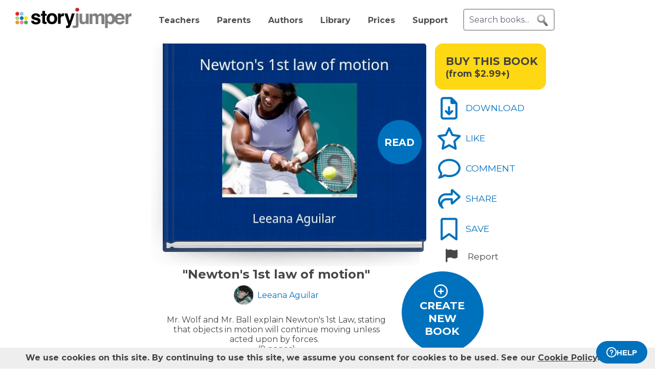

--- FILE ---
content_type: image/svg+xml
request_url: https://www.storyjumper.com/images/bamboo.svg
body_size: 1321
content:
<?xml version="1.0" encoding="utf-8"?>
<!-- Generator: Adobe Illustrator 14.0.0, SVG Export Plug-In . SVG Version: 6.00 Build 43363)  -->
<!DOCTYPE svg PUBLIC "-//W3C//DTD SVG 1.1//EN" "http://www.w3.org/Graphics/SVG/1.1/DTD/svg11.dtd">
<svg version="1.1" id="Layer_1" xmlns="http://www.w3.org/2000/svg" xmlns:xlink="http://www.w3.org/1999/xlink" x="0px" y="0px"
	 width="612.305px" height="245.044px" viewBox="0 0 612.305 245.044" enable-background="new 0 0 612.305 245.044"
	 xml:space="preserve">
<g>
	<polygon fill="#999999" points="548.471,222.218 481.078,225.218 408.254,222.218 340.861,222.218 286.514,225.22 286.514,208.37 
		334.341,211.37 406.08,208.37 481.078,211.372 552.818,211.372 606.078,208.372 606.078,225.22 	"/>
	<polygon fill="#999999" points="62.862,51.695 65.862,101.437 62.862,155.188 62.862,204.931 65.863,245.044 49.015,245.044 
		52.015,209.743 49.015,156.794 52.015,101.437 52.015,48.486 49.015,9.175 65.863,9.175 	"/>
	<polygon fill="#999999" points="575.992,51.695 578.992,101.437 575.992,155.188 575.992,204.931 578.992,245.044 562.145,245.044 
		565.145,209.743 562.145,156.794 565.145,101.437 565.145,48.486 562.145,9.175 578.992,9.175 	"/>
	<polygon fill="#999999" points="268.135,49.294 200.743,52.294 127.918,49.294 60.525,49.294 6.178,52.295 6.178,35.447 
		54.005,38.447 125.744,35.447 200.743,38.447 272.483,38.447 325.743,35.447 325.743,52.295 	"/>
	<polygon fill="#999999" points="548.471,49.294 481.078,52.294 408.254,49.294 340.861,49.294 286.513,52.295 286.513,35.447 
		334.34,38.447 406.08,35.447 481.078,38.447 552.818,38.447 606.078,35.447 606.078,52.295 	"/>
	<polygon fill="#999999" points="268.135,222.218 200.744,225.218 127.918,222.218 60.526,222.218 6.178,225.22 6.178,208.37 
		54.005,211.37 125.745,208.37 200.744,211.372 272.484,211.372 325.744,208.372 325.744,225.22 	"/>
</g>
<rect x="49.015" y="35.213" fill="#F5E0CD" stroke="#000000" width="513.13" height="172.924"/>
<linearGradient id="SVGID_1_" gradientUnits="userSpaceOnUse" x1="330.4243" y1="451.9033" x2="347.2729" y2="451.9033" gradientTransform="matrix(-4.371139e-08 1 -1 -4.371139e-08 895.1426 -127.4887)">
	<stop  offset="0" style="stop-color:#BBB87A"/>
	<stop  offset="0.5056" style="stop-color:#999939"/>
	<stop  offset="1" style="stop-color:#6D7025"/>
</linearGradient>
<polygon fill="url(#SVGID_1_)" stroke="#000000" points="545.414,216.783 478.021,219.783 405.197,216.783 337.805,216.783 
	283.457,219.784 283.457,202.936 331.284,205.936 403.023,202.936 478.021,205.937 549.762,205.937 603.021,202.937 
	603.021,219.784 "/>
<linearGradient id="SVGID_2_" gradientUnits="userSpaceOnUse" x1="45.958" y1="121.6748" x2="62.8062" y2="121.6748">
	<stop  offset="0" style="stop-color:#BBB87A"/>
	<stop  offset="0.5056" style="stop-color:#999939"/>
	<stop  offset="1" style="stop-color:#6D7025"/>
</linearGradient>
<polygon fill="url(#SVGID_2_)" stroke="#000000" points="59.806,46.26 62.806,96.002 59.806,149.754 59.806,199.496 62.806,239.609 
	45.958,239.609 48.958,204.309 45.958,151.358 48.958,96.001 48.958,43.051 45.958,3.74 62.806,3.74 "/>
<linearGradient id="SVGID_3_" gradientUnits="userSpaceOnUse" x1="559.0879" y1="121.6748" x2="575.9355" y2="121.6748">
	<stop  offset="0" style="stop-color:#BBB87A"/>
	<stop  offset="0.5056" style="stop-color:#999939"/>
	<stop  offset="1" style="stop-color:#6D7025"/>
</linearGradient>
<polygon fill="url(#SVGID_3_)" stroke="#000000" points="572.936,46.26 575.936,96.002 572.936,149.754 572.936,199.496 
	575.936,239.609 559.088,239.609 562.088,204.309 559.088,151.358 562.088,96.001 562.088,43.051 559.088,3.74 575.936,3.74 "/>
<linearGradient id="SVGID_4_" gradientUnits="userSpaceOnUse" x1="157.5005" y1="732.2383" x2="174.3491" y2="732.2383" gradientTransform="matrix(-4.371139e-08 1 -1 -4.371139e-08 895.1426 -127.4887)">
	<stop  offset="0" style="stop-color:#BBB87A"/>
	<stop  offset="0.5056" style="stop-color:#999939"/>
	<stop  offset="1" style="stop-color:#6D7025"/>
</linearGradient>
<polygon fill="url(#SVGID_4_)" stroke="#000000" points="265.078,43.859 197.687,46.859 124.861,43.859 57.469,43.859 3.121,46.86 
	3.121,30.012 50.948,33.012 122.688,30.012 197.687,33.012 269.427,33.012 322.687,30.012 322.687,46.86 "/>
<linearGradient id="SVGID_5_" gradientUnits="userSpaceOnUse" x1="157.5005" y1="451.9033" x2="174.3491" y2="451.9033" gradientTransform="matrix(-4.371139e-08 1 -1 -4.371139e-08 895.1426 -127.4887)">
	<stop  offset="0" style="stop-color:#BBB87A"/>
	<stop  offset="0.5056" style="stop-color:#999939"/>
	<stop  offset="1" style="stop-color:#6D7025"/>
</linearGradient>
<polygon fill="url(#SVGID_5_)" stroke="#000000" points="545.414,43.859 478.021,46.859 405.197,43.859 337.804,43.859 
	283.457,46.86 283.457,30.012 331.284,33.012 403.023,30.012 478.021,33.012 549.762,33.012 603.021,30.012 603.021,46.86 "/>
<linearGradient id="SVGID_6_" gradientUnits="userSpaceOnUse" x1="330.4243" y1="732.2383" x2="347.2729" y2="732.2383" gradientTransform="matrix(-4.371139e-08 1 -1 -4.371139e-08 895.1426 -127.4887)">
	<stop  offset="0" style="stop-color:#BBB87A"/>
	<stop  offset="0.5056" style="stop-color:#999939"/>
	<stop  offset="1" style="stop-color:#6D7025"/>
</linearGradient>
<polygon fill="url(#SVGID_6_)" stroke="#000000" points="265.079,216.783 197.687,219.783 124.862,216.783 57.469,216.783 
	3.122,219.784 3.122,202.936 50.949,205.936 122.688,202.936 197.687,205.937 269.427,205.937 322.687,202.937 322.687,219.784 "/>
</svg>
